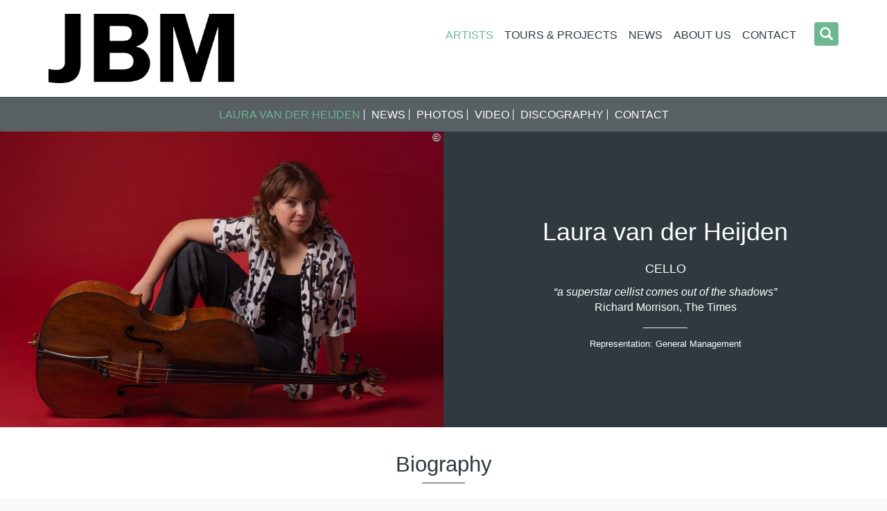

--- FILE ---
content_type: text/html; charset=UTF-8
request_url: https://www.jamesbrownmanagement.com/artists/laura-van-der-heijden/
body_size: 16430
content:

<!DOCTYPE html>
<html class="no-js" lang="en-US">
<head>
	<!-- Global site tag (gtag.js) - Google Analytics -->
	<script async src="https://www.googletagmanager.com/gtag/js?id=UA-11492316-31"></script>
	<script>
	window.dataLayer = window.dataLayer || [];
	function gtag(){dataLayer.push(arguments);}
	gtag('js', new Date());
	gtag('config', 'UA-11492316-31');
	</script>
    <meta http-equiv="content-type" content="text/html; charset=UTF-8" />
    <meta name="description" content="International classical music artist management" />
    <meta http-equiv="X-UA-Compatible" content="IE=edge">
    <meta name="viewport" content="width=device-width, initial-scale=1.0">
    <link rel="pingback" href="" />
    <title>Laura van der Heijden &#8211; James Brown Management</title>
<meta name='robots' content='max-image-preview:large' />
	<style>img:is([sizes="auto" i], [sizes^="auto," i]) { contain-intrinsic-size: 3000px 1500px }</style>
		<script type="text/javascript" src="https://www.jamesbrownmanagement.com/wp-content/themes/jbm/_apps/modernizr-2.8.3-custom.js"></script>
	<link href="https://fonts.googleapis.com/css2?family=Merriweather+Sans:wght@400;700&Libre+Franklin:ital,wght@0,300;0,500;1,300&display=swap" rel="stylesheet">
	<link href="https://www.jamesbrownmanagement.com/wp-content/themes/jbm/_fonts/franklin-gothic-demi/stylesheet.css" rel="stylesheet" type="text/css" media="all"/>
	<link href="https://www.jamesbrownmanagement.com/wp-content/themes/jbm/_fonts/f37-bella-regular/stylesheet.css" rel="stylesheet" type="text/css" media="all"/>
<link rel='dns-prefetch' href='//www.googletagmanager.com' />
<link rel="alternate" type="application/rss+xml" title="James Brown Management &raquo; Feed" href="https://www.jamesbrownmanagement.com/feed/" />
<link rel="alternate" type="application/rss+xml" title="James Brown Management &raquo; Comments Feed" href="https://www.jamesbrownmanagement.com/comments/feed/" />
<script type="text/javascript">
/* <![CDATA[ */
window._wpemojiSettings = {"baseUrl":"https:\/\/s.w.org\/images\/core\/emoji\/16.0.1\/72x72\/","ext":".png","svgUrl":"https:\/\/s.w.org\/images\/core\/emoji\/16.0.1\/svg\/","svgExt":".svg","source":{"concatemoji":"https:\/\/www.jamesbrownmanagement.com\/wp-includes\/js\/wp-emoji-release.min.js?ver=fa2c59b78b2613ad16fe4a71ecf47a78"}};
/*! This file is auto-generated */
!function(s,n){var o,i,e;function c(e){try{var t={supportTests:e,timestamp:(new Date).valueOf()};sessionStorage.setItem(o,JSON.stringify(t))}catch(e){}}function p(e,t,n){e.clearRect(0,0,e.canvas.width,e.canvas.height),e.fillText(t,0,0);var t=new Uint32Array(e.getImageData(0,0,e.canvas.width,e.canvas.height).data),a=(e.clearRect(0,0,e.canvas.width,e.canvas.height),e.fillText(n,0,0),new Uint32Array(e.getImageData(0,0,e.canvas.width,e.canvas.height).data));return t.every(function(e,t){return e===a[t]})}function u(e,t){e.clearRect(0,0,e.canvas.width,e.canvas.height),e.fillText(t,0,0);for(var n=e.getImageData(16,16,1,1),a=0;a<n.data.length;a++)if(0!==n.data[a])return!1;return!0}function f(e,t,n,a){switch(t){case"flag":return n(e,"\ud83c\udff3\ufe0f\u200d\u26a7\ufe0f","\ud83c\udff3\ufe0f\u200b\u26a7\ufe0f")?!1:!n(e,"\ud83c\udde8\ud83c\uddf6","\ud83c\udde8\u200b\ud83c\uddf6")&&!n(e,"\ud83c\udff4\udb40\udc67\udb40\udc62\udb40\udc65\udb40\udc6e\udb40\udc67\udb40\udc7f","\ud83c\udff4\u200b\udb40\udc67\u200b\udb40\udc62\u200b\udb40\udc65\u200b\udb40\udc6e\u200b\udb40\udc67\u200b\udb40\udc7f");case"emoji":return!a(e,"\ud83e\udedf")}return!1}function g(e,t,n,a){var r="undefined"!=typeof WorkerGlobalScope&&self instanceof WorkerGlobalScope?new OffscreenCanvas(300,150):s.createElement("canvas"),o=r.getContext("2d",{willReadFrequently:!0}),i=(o.textBaseline="top",o.font="600 32px Arial",{});return e.forEach(function(e){i[e]=t(o,e,n,a)}),i}function t(e){var t=s.createElement("script");t.src=e,t.defer=!0,s.head.appendChild(t)}"undefined"!=typeof Promise&&(o="wpEmojiSettingsSupports",i=["flag","emoji"],n.supports={everything:!0,everythingExceptFlag:!0},e=new Promise(function(e){s.addEventListener("DOMContentLoaded",e,{once:!0})}),new Promise(function(t){var n=function(){try{var e=JSON.parse(sessionStorage.getItem(o));if("object"==typeof e&&"number"==typeof e.timestamp&&(new Date).valueOf()<e.timestamp+604800&&"object"==typeof e.supportTests)return e.supportTests}catch(e){}return null}();if(!n){if("undefined"!=typeof Worker&&"undefined"!=typeof OffscreenCanvas&&"undefined"!=typeof URL&&URL.createObjectURL&&"undefined"!=typeof Blob)try{var e="postMessage("+g.toString()+"("+[JSON.stringify(i),f.toString(),p.toString(),u.toString()].join(",")+"));",a=new Blob([e],{type:"text/javascript"}),r=new Worker(URL.createObjectURL(a),{name:"wpTestEmojiSupports"});return void(r.onmessage=function(e){c(n=e.data),r.terminate(),t(n)})}catch(e){}c(n=g(i,f,p,u))}t(n)}).then(function(e){for(var t in e)n.supports[t]=e[t],n.supports.everything=n.supports.everything&&n.supports[t],"flag"!==t&&(n.supports.everythingExceptFlag=n.supports.everythingExceptFlag&&n.supports[t]);n.supports.everythingExceptFlag=n.supports.everythingExceptFlag&&!n.supports.flag,n.DOMReady=!1,n.readyCallback=function(){n.DOMReady=!0}}).then(function(){return e}).then(function(){var e;n.supports.everything||(n.readyCallback(),(e=n.source||{}).concatemoji?t(e.concatemoji):e.wpemoji&&e.twemoji&&(t(e.twemoji),t(e.wpemoji)))}))}((window,document),window._wpemojiSettings);
/* ]]> */
</script>
<link rel='stylesheet' id='allrelative-css' href='https://www.jamesbrownmanagement.com/wp-content/themes/jbm/css/relative.css?ver=1.0.0.46' type='text/css' media='all' />
<link rel='stylesheet' id='bootstrap-css' href='https://www.jamesbrownmanagement.com/wp-content/themes/jbm/css/bootstrap.css?ver=1.0.0.46' type='text/css' media='all' />
<style id='wp-emoji-styles-inline-css' type='text/css'>

	img.wp-smiley, img.emoji {
		display: inline !important;
		border: none !important;
		box-shadow: none !important;
		height: 1em !important;
		width: 1em !important;
		margin: 0 0.07em !important;
		vertical-align: -0.1em !important;
		background: none !important;
		padding: 0 !important;
	}
</style>
<link rel='stylesheet' id='wp-block-library-css' href='https://www.jamesbrownmanagement.com/wp-includes/css/dist/block-library/style.min.css?ver=fa2c59b78b2613ad16fe4a71ecf47a78' type='text/css' media='all' />
<style id='classic-theme-styles-inline-css' type='text/css'>
/*! This file is auto-generated */
.wp-block-button__link{color:#fff;background-color:#32373c;border-radius:9999px;box-shadow:none;text-decoration:none;padding:calc(.667em + 2px) calc(1.333em + 2px);font-size:1.125em}.wp-block-file__button{background:#32373c;color:#fff;text-decoration:none}
</style>
<link rel='stylesheet' id='visual-portfolio-block-filter-by-category-css' href='https://www.jamesbrownmanagement.com/wp-content/plugins/visual-portfolio/build/gutenberg/blocks/filter-by-category/style.css?ver=1751457003' type='text/css' media='all' />
<link rel='stylesheet' id='visual-portfolio-block-pagination-css' href='https://www.jamesbrownmanagement.com/wp-content/plugins/visual-portfolio/build/gutenberg/blocks/pagination/style.css?ver=1751457003' type='text/css' media='all' />
<link rel='stylesheet' id='visual-portfolio-block-sort-css' href='https://www.jamesbrownmanagement.com/wp-content/plugins/visual-portfolio/build/gutenberg/blocks/sort/style.css?ver=1751457003' type='text/css' media='all' />
<style id='global-styles-inline-css' type='text/css'>
:root{--wp--preset--aspect-ratio--square: 1;--wp--preset--aspect-ratio--4-3: 4/3;--wp--preset--aspect-ratio--3-4: 3/4;--wp--preset--aspect-ratio--3-2: 3/2;--wp--preset--aspect-ratio--2-3: 2/3;--wp--preset--aspect-ratio--16-9: 16/9;--wp--preset--aspect-ratio--9-16: 9/16;--wp--preset--color--black: #000000;--wp--preset--color--cyan-bluish-gray: #abb8c3;--wp--preset--color--white: #ffffff;--wp--preset--color--pale-pink: #f78da7;--wp--preset--color--vivid-red: #cf2e2e;--wp--preset--color--luminous-vivid-orange: #ff6900;--wp--preset--color--luminous-vivid-amber: #fcb900;--wp--preset--color--light-green-cyan: #7bdcb5;--wp--preset--color--vivid-green-cyan: #00d084;--wp--preset--color--pale-cyan-blue: #8ed1fc;--wp--preset--color--vivid-cyan-blue: #0693e3;--wp--preset--color--vivid-purple: #9b51e0;--wp--preset--gradient--vivid-cyan-blue-to-vivid-purple: linear-gradient(135deg,rgba(6,147,227,1) 0%,rgb(155,81,224) 100%);--wp--preset--gradient--light-green-cyan-to-vivid-green-cyan: linear-gradient(135deg,rgb(122,220,180) 0%,rgb(0,208,130) 100%);--wp--preset--gradient--luminous-vivid-amber-to-luminous-vivid-orange: linear-gradient(135deg,rgba(252,185,0,1) 0%,rgba(255,105,0,1) 100%);--wp--preset--gradient--luminous-vivid-orange-to-vivid-red: linear-gradient(135deg,rgba(255,105,0,1) 0%,rgb(207,46,46) 100%);--wp--preset--gradient--very-light-gray-to-cyan-bluish-gray: linear-gradient(135deg,rgb(238,238,238) 0%,rgb(169,184,195) 100%);--wp--preset--gradient--cool-to-warm-spectrum: linear-gradient(135deg,rgb(74,234,220) 0%,rgb(151,120,209) 20%,rgb(207,42,186) 40%,rgb(238,44,130) 60%,rgb(251,105,98) 80%,rgb(254,248,76) 100%);--wp--preset--gradient--blush-light-purple: linear-gradient(135deg,rgb(255,206,236) 0%,rgb(152,150,240) 100%);--wp--preset--gradient--blush-bordeaux: linear-gradient(135deg,rgb(254,205,165) 0%,rgb(254,45,45) 50%,rgb(107,0,62) 100%);--wp--preset--gradient--luminous-dusk: linear-gradient(135deg,rgb(255,203,112) 0%,rgb(199,81,192) 50%,rgb(65,88,208) 100%);--wp--preset--gradient--pale-ocean: linear-gradient(135deg,rgb(255,245,203) 0%,rgb(182,227,212) 50%,rgb(51,167,181) 100%);--wp--preset--gradient--electric-grass: linear-gradient(135deg,rgb(202,248,128) 0%,rgb(113,206,126) 100%);--wp--preset--gradient--midnight: linear-gradient(135deg,rgb(2,3,129) 0%,rgb(40,116,252) 100%);--wp--preset--font-size--small: 13px;--wp--preset--font-size--medium: 20px;--wp--preset--font-size--large: 36px;--wp--preset--font-size--x-large: 42px;--wp--preset--spacing--20: 0.44rem;--wp--preset--spacing--30: 0.67rem;--wp--preset--spacing--40: 1rem;--wp--preset--spacing--50: 1.5rem;--wp--preset--spacing--60: 2.25rem;--wp--preset--spacing--70: 3.38rem;--wp--preset--spacing--80: 5.06rem;--wp--preset--shadow--natural: 6px 6px 9px rgba(0, 0, 0, 0.2);--wp--preset--shadow--deep: 12px 12px 50px rgba(0, 0, 0, 0.4);--wp--preset--shadow--sharp: 6px 6px 0px rgba(0, 0, 0, 0.2);--wp--preset--shadow--outlined: 6px 6px 0px -3px rgba(255, 255, 255, 1), 6px 6px rgba(0, 0, 0, 1);--wp--preset--shadow--crisp: 6px 6px 0px rgba(0, 0, 0, 1);}:where(.is-layout-flex){gap: 0.5em;}:where(.is-layout-grid){gap: 0.5em;}body .is-layout-flex{display: flex;}.is-layout-flex{flex-wrap: wrap;align-items: center;}.is-layout-flex > :is(*, div){margin: 0;}body .is-layout-grid{display: grid;}.is-layout-grid > :is(*, div){margin: 0;}:where(.wp-block-columns.is-layout-flex){gap: 2em;}:where(.wp-block-columns.is-layout-grid){gap: 2em;}:where(.wp-block-post-template.is-layout-flex){gap: 1.25em;}:where(.wp-block-post-template.is-layout-grid){gap: 1.25em;}.has-black-color{color: var(--wp--preset--color--black) !important;}.has-cyan-bluish-gray-color{color: var(--wp--preset--color--cyan-bluish-gray) !important;}.has-white-color{color: var(--wp--preset--color--white) !important;}.has-pale-pink-color{color: var(--wp--preset--color--pale-pink) !important;}.has-vivid-red-color{color: var(--wp--preset--color--vivid-red) !important;}.has-luminous-vivid-orange-color{color: var(--wp--preset--color--luminous-vivid-orange) !important;}.has-luminous-vivid-amber-color{color: var(--wp--preset--color--luminous-vivid-amber) !important;}.has-light-green-cyan-color{color: var(--wp--preset--color--light-green-cyan) !important;}.has-vivid-green-cyan-color{color: var(--wp--preset--color--vivid-green-cyan) !important;}.has-pale-cyan-blue-color{color: var(--wp--preset--color--pale-cyan-blue) !important;}.has-vivid-cyan-blue-color{color: var(--wp--preset--color--vivid-cyan-blue) !important;}.has-vivid-purple-color{color: var(--wp--preset--color--vivid-purple) !important;}.has-black-background-color{background-color: var(--wp--preset--color--black) !important;}.has-cyan-bluish-gray-background-color{background-color: var(--wp--preset--color--cyan-bluish-gray) !important;}.has-white-background-color{background-color: var(--wp--preset--color--white) !important;}.has-pale-pink-background-color{background-color: var(--wp--preset--color--pale-pink) !important;}.has-vivid-red-background-color{background-color: var(--wp--preset--color--vivid-red) !important;}.has-luminous-vivid-orange-background-color{background-color: var(--wp--preset--color--luminous-vivid-orange) !important;}.has-luminous-vivid-amber-background-color{background-color: var(--wp--preset--color--luminous-vivid-amber) !important;}.has-light-green-cyan-background-color{background-color: var(--wp--preset--color--light-green-cyan) !important;}.has-vivid-green-cyan-background-color{background-color: var(--wp--preset--color--vivid-green-cyan) !important;}.has-pale-cyan-blue-background-color{background-color: var(--wp--preset--color--pale-cyan-blue) !important;}.has-vivid-cyan-blue-background-color{background-color: var(--wp--preset--color--vivid-cyan-blue) !important;}.has-vivid-purple-background-color{background-color: var(--wp--preset--color--vivid-purple) !important;}.has-black-border-color{border-color: var(--wp--preset--color--black) !important;}.has-cyan-bluish-gray-border-color{border-color: var(--wp--preset--color--cyan-bluish-gray) !important;}.has-white-border-color{border-color: var(--wp--preset--color--white) !important;}.has-pale-pink-border-color{border-color: var(--wp--preset--color--pale-pink) !important;}.has-vivid-red-border-color{border-color: var(--wp--preset--color--vivid-red) !important;}.has-luminous-vivid-orange-border-color{border-color: var(--wp--preset--color--luminous-vivid-orange) !important;}.has-luminous-vivid-amber-border-color{border-color: var(--wp--preset--color--luminous-vivid-amber) !important;}.has-light-green-cyan-border-color{border-color: var(--wp--preset--color--light-green-cyan) !important;}.has-vivid-green-cyan-border-color{border-color: var(--wp--preset--color--vivid-green-cyan) !important;}.has-pale-cyan-blue-border-color{border-color: var(--wp--preset--color--pale-cyan-blue) !important;}.has-vivid-cyan-blue-border-color{border-color: var(--wp--preset--color--vivid-cyan-blue) !important;}.has-vivid-purple-border-color{border-color: var(--wp--preset--color--vivid-purple) !important;}.has-vivid-cyan-blue-to-vivid-purple-gradient-background{background: var(--wp--preset--gradient--vivid-cyan-blue-to-vivid-purple) !important;}.has-light-green-cyan-to-vivid-green-cyan-gradient-background{background: var(--wp--preset--gradient--light-green-cyan-to-vivid-green-cyan) !important;}.has-luminous-vivid-amber-to-luminous-vivid-orange-gradient-background{background: var(--wp--preset--gradient--luminous-vivid-amber-to-luminous-vivid-orange) !important;}.has-luminous-vivid-orange-to-vivid-red-gradient-background{background: var(--wp--preset--gradient--luminous-vivid-orange-to-vivid-red) !important;}.has-very-light-gray-to-cyan-bluish-gray-gradient-background{background: var(--wp--preset--gradient--very-light-gray-to-cyan-bluish-gray) !important;}.has-cool-to-warm-spectrum-gradient-background{background: var(--wp--preset--gradient--cool-to-warm-spectrum) !important;}.has-blush-light-purple-gradient-background{background: var(--wp--preset--gradient--blush-light-purple) !important;}.has-blush-bordeaux-gradient-background{background: var(--wp--preset--gradient--blush-bordeaux) !important;}.has-luminous-dusk-gradient-background{background: var(--wp--preset--gradient--luminous-dusk) !important;}.has-pale-ocean-gradient-background{background: var(--wp--preset--gradient--pale-ocean) !important;}.has-electric-grass-gradient-background{background: var(--wp--preset--gradient--electric-grass) !important;}.has-midnight-gradient-background{background: var(--wp--preset--gradient--midnight) !important;}.has-small-font-size{font-size: var(--wp--preset--font-size--small) !important;}.has-medium-font-size{font-size: var(--wp--preset--font-size--medium) !important;}.has-large-font-size{font-size: var(--wp--preset--font-size--large) !important;}.has-x-large-font-size{font-size: var(--wp--preset--font-size--x-large) !important;}
:where(.wp-block-post-template.is-layout-flex){gap: 1.25em;}:where(.wp-block-post-template.is-layout-grid){gap: 1.25em;}
:where(.wp-block-columns.is-layout-flex){gap: 2em;}:where(.wp-block-columns.is-layout-grid){gap: 2em;}
:root :where(.wp-block-pullquote){font-size: 1.5em;line-height: 1.6;}
:where(.wp-block-visual-portfolio-loop.is-layout-flex){gap: 1.25em;}:where(.wp-block-visual-portfolio-loop.is-layout-grid){gap: 1.25em;}
</style>
<link rel='stylesheet' id='atw-posts-style-sheet-css' href='https://www.jamesbrownmanagement.com/wp-content/plugins/show-posts/atw-posts-style.min.css?ver=1.8.1' type='text/css' media='all' />
<link rel='stylesheet' id='atw-flex-style-sheet-css' href='https://www.jamesbrownmanagement.com/wp-content/plugins/show-sliders/flex/css/atwflexslider.min.css?ver=1.7' type='text/css' media='screen' />
<link rel='stylesheet' id='wp-mcm-styles-css' href='https://www.jamesbrownmanagement.com/wp-content/plugins/wp-media-category-management/css/wp-mcm-styles.css?ver=2.4.1.1' type='text/css' media='all' />
<link rel='stylesheet' id='upw_theme_standard-css' href='https://www.jamesbrownmanagement.com/wp-content/plugins/ultimate-posts-widget/css/upw-theme-standard.min.css?ver=fa2c59b78b2613ad16fe4a71ecf47a78' type='text/css' media='all' />
<link rel='stylesheet' id='stylesheet-css' href='https://www.jamesbrownmanagement.com/wp-content/themes/jbm/style.css?ver=1.0.0.46' type='text/css' media='all' />
<script type="text/javascript" src="https://www.jamesbrownmanagement.com/wp-includes/js/jquery/jquery.min.js?ver=3.7.1" id="jquery-core-js"></script>
<script type="text/javascript" src="https://www.jamesbrownmanagement.com/wp-includes/js/jquery/jquery-migrate.min.js?ver=3.4.1" id="jquery-migrate-js"></script>
<script type="text/javascript" src="https://www.jamesbrownmanagement.com/wp-content/themes/jbm/js/bootstrap.min.js?ver=3.3.5" id="bootstrap-js-js"></script>

<!-- Google tag (gtag.js) snippet added by Site Kit -->
<!-- Google Analytics snippet added by Site Kit -->
<script type="text/javascript" src="https://www.googletagmanager.com/gtag/js?id=GT-5TQQWTX" id="google_gtagjs-js" async></script>
<script type="text/javascript" id="google_gtagjs-js-after">
/* <![CDATA[ */
window.dataLayer = window.dataLayer || [];function gtag(){dataLayer.push(arguments);}
gtag("set","linker",{"domains":["www.jamesbrownmanagement.com"]});
gtag("js", new Date());
gtag("set", "developer_id.dZTNiMT", true);
gtag("config", "GT-5TQQWTX");
/* ]]> */
</script>
<link rel="https://api.w.org/" href="https://www.jamesbrownmanagement.com/wp-json/" /><link rel="EditURI" type="application/rsd+xml" title="RSD" href="https://www.jamesbrownmanagement.com/xmlrpc.php?rsd" />
<link rel="canonical" href="https://www.jamesbrownmanagement.com/artists/laura-van-der-heijden/" />
<link rel="alternate" title="oEmbed (JSON)" type="application/json+oembed" href="https://www.jamesbrownmanagement.com/wp-json/oembed/1.0/embed?url=https%3A%2F%2Fwww.jamesbrownmanagement.com%2Fartists%2Flaura-van-der-heijden%2F" />
<link rel="alternate" title="oEmbed (XML)" type="text/xml+oembed" href="https://www.jamesbrownmanagement.com/wp-json/oembed/1.0/embed?url=https%3A%2F%2Fwww.jamesbrownmanagement.com%2Fartists%2Flaura-van-der-heijden%2F&#038;format=xml" />
<meta name="generator" content="Site Kit by Google 1.163.0" /><script type='text/javascript'>
/* <![CDATA[ */
var VPData = {"version":"3.3.16","pro":false,"__":{"couldnt_retrieve_vp":"Couldn't retrieve Visual Portfolio ID.","pswp_close":"Close (Esc)","pswp_share":"Share","pswp_fs":"Toggle fullscreen","pswp_zoom":"Zoom in\/out","pswp_prev":"Previous (arrow left)","pswp_next":"Next (arrow right)","pswp_share_fb":"Share on Facebook","pswp_share_tw":"Tweet","pswp_share_x":"X","pswp_share_pin":"Pin it","pswp_download":"Download","fancybox_close":"Close","fancybox_next":"Next","fancybox_prev":"Previous","fancybox_error":"The requested content cannot be loaded. <br \/> Please try again later.","fancybox_play_start":"Start slideshow","fancybox_play_stop":"Pause slideshow","fancybox_full_screen":"Full screen","fancybox_thumbs":"Thumbnails","fancybox_download":"Download","fancybox_share":"Share","fancybox_zoom":"Zoom"},"settingsPopupGallery":{"enable_on_wordpress_images":false,"vendor":"fancybox","deep_linking":false,"deep_linking_url_to_share_images":false,"show_arrows":true,"show_counter":true,"show_zoom_button":true,"show_fullscreen_button":true,"show_share_button":true,"show_close_button":true,"show_thumbs":true,"show_download_button":false,"show_slideshow":false,"click_to_zoom":true,"restore_focus":true},"screenSizes":[320,576,768,992,1200]};
/* ]]> */
</script>
		<noscript>
			<style type="text/css">
				.vp-portfolio__preloader-wrap{display:none}.vp-portfolio__filter-wrap,.vp-portfolio__items-wrap,.vp-portfolio__pagination-wrap,.vp-portfolio__sort-wrap{opacity:1;visibility:visible}.vp-portfolio__item .vp-portfolio__item-img noscript+img,.vp-portfolio__thumbnails-wrap{display:none}
			</style>
		</noscript>
		            <style>
               .custom-header-text-color { color: #000 }
            </style>
    
<!-- Dynamic Widgets by QURL loaded - http://www.dynamic-widgets.com //-->
		<style type="text/css">
			/* If html does not have either class, do not show lazy loaded images. */
			html:not(.vp-lazyload-enabled):not(.js) .vp-lazyload {
				display: none;
			}
		</style>
		<script>
			document.documentElement.classList.add(
				'vp-lazyload-enabled'
			);
		</script>
		<style type="text/css">
/* Weaver Show Posts Custom CSS */
.atwkslider .atwk-direction-nav { left: 0; position: absolute; top: 50%; width: 100%; }
.atwkslider .atwk-direction-nav a { margin: -26px 0 0; top: 100%; }
.atwkslider .atwk-slide:only-child .atwk-direction-nav {display:none;}</style>
<link rel="icon" href="https://www.jamesbrownmanagement.com/wp-content/uploads/2020/07/cropped-JBM-favicon-A1-32x32.png" sizes="32x32" />
<link rel="icon" href="https://www.jamesbrownmanagement.com/wp-content/uploads/2020/07/cropped-JBM-favicon-A1-192x192.png" sizes="192x192" />
<link rel="apple-touch-icon" href="https://www.jamesbrownmanagement.com/wp-content/uploads/2020/07/cropped-JBM-favicon-A1-180x180.png" />
<meta name="msapplication-TileImage" content="https://www.jamesbrownmanagement.com/wp-content/uploads/2020/07/cropped-JBM-favicon-A1-270x270.png" />
		<style type="text/css" id="wp-custom-css">
			/*gap around VP load more on Home...*/
section.home-vp-artists .vp-portfolio__pagination-wrap > div {
    margin: 12px 0 32px;
}
/*round corners on Home News Latest...*/
.news-latest-headline {
	border-radius: 1em 1em 0 0;
	overflow: hidden;
}
.news-latest-text {
	border-radius: 0 0 1em 1em;
	overflow: hidden;
}
/*rounded corners on media...*/
.gallery-icon img {
	border-radius: 8px;
}
.attachment-entry > a > img {
    border-radius: 16px;
}
.media-container {
    border-radius: 16px;
    overflow: hidden;
}
/*photo accreditation flyout...*/
.jbm-photo-accreditation {
	position: absolute;
	top: 0;
	right: 0px;
	overflow: hidden;
	text-align: right;
	padding-left: 1.67em;
	font-size: 12px;
	display: block;
	max-width: 100%;
	white-space: nowrap;
	z-index: 5;
}
.jbm-photo-accreditation > span {
	display: inline-block;
	position: relative;
	line-height: 1.25;
	left: 100%;
	margin-left: -1.67em;
	transition: left 0.5s ease, background-color 0.5s ease;
	color: #ffffff;
	background-color: rgba(47,57,62,0.2);
	padding-right: 0.2em;
	border-radius: 0 0 0 4px;
}
.jbm-photo-accreditation > span::before {
	content: "©";
	display: inline-block;
	font-size: 16px;
	width: 1.25em;
	line-height: 1.1;
	text-align: center;
	position: relative;
	vertical-align: bottom;
	z-index: 8;
}
.jbm-photo-accreditation > span:hover {
	left: 0;
	background-color: rgba(47,57,62,0.5);
}
@media (max-width:991px){
	.jbm-photo-accreditation > span {
		left: 0;
		background-color: rgba(47,57,62,0.5);
	}
}

.artist-social-link {
	margin: 0 10px;
}
/*extra padding...*/
.artist-splash-news-reviews > div {
	padding-left: 5%;
	padding-right: 5%;
}
/*if a specific excerpt isn't provided, hide the automatic Read More...*/
.atwkslider-artist-splash-news .post span.read-more {
    display: none;
}
/*if there's a featured image in a post, ensure that any following 'wrap-around' text clears it at low screen widths...*/
.post.format-standard > p:first-of-type {
	clear: left;
}
@media (min-width:768px){
	.post.format-standard > p:first-of-type {
		clear: none;
	}
}
/*wizzud jul2023 : Tours & Projects added to main menu so reduce padding to allow items to fit...*/
@media (min-width: 992px){
	.hc-menu .navbar-nav li a {
    padding-left: 6px;
    padding-right: 6px;
	}
}

p.toursProjectsArchive-leadinText {
	margin: 2.65em 0;
}
/*kill rounded corners on all images, videos, info panels...*/
.news-latest-headline,
.news-latest-text,
.news-latest-image:first-child,
.media-container,
.gallery-icon img,
li.artist-isotope i,
a.artist-gallery-thumb,
.atwkslider-artist-splash-videos .slide-content,
.artist-discography-thumbs a.artist-discography-thumb,
.artist-discography-unthumb a.artist-discography-thumb img,
.attachment-entry > a > img,
a.tthumb i
{
	border-radius: 0 !important;
}
/*july2024: new logo...*/
@media (min-width: 992px) {
    .hc-top-band .container {
        height: 140px;
    }
    .navbar-header {
        top: 0;
    }
	  .navbar-brand {
		    height: 100px;
        margin-top: 20px;
	  }
	  .navbar-brand > img {
        margin-top: 0;
    }
  	.main-container {
        margin-top: 140px;
    }
	  .scrolled .navbar-brand {
        height: 50px;
        margin-top: 5px;
    }
	  .scrolled .navbar-header {
        top: 0;
    }
}
		</style>
		</head>
<body data-rsssl=1 data-hc-scroll-by="140" class="wp-singular artists-template-default single single-artists postid-4196 single-format-standard wp-theme-devdmbootstrap3 wp-child-theme-jbm has-sub-navigation atwkloading">

<nav class="navbar navbar-default navbar-fixed-top">
	<div class="hc-top-band">
		<div class="container">

			<div class="navbar-social navbar-right">
				

<form role="search" method="get" class="navbar-form navbar-right hidden-xs hidden-sm search-form" action="https://www.jamesbrownmanagement.com/">
	<div class="form-group">
		<span class="input-group input-group-sm hc-site-search-mini">
			<input type="search" class="form-control hc-site-search search-field" placeholder="Search" value="" name="s" title="Search for:" />
			<span class="screen-reader-text sr-only">Search for:</span>
			<span class='input-group-btn'>
				<a class="btn btn-default hc-site-search-btn" href="#"><span class="glyphicon glyphicon-search" aria-hidden="true"></span></a>
			</span>
		</span>
	</div>
</form>

			</div>

						<div class="navbar-header navbar-left">
				<button type="button" class="navbar-toggle navbar-toggle-glyphicon collapsed"
						data-toggle="collapse" data-target="#navbar_1_collapse">
					<span class="sr-only">Toggle navigation</span>
	        		<span class="glyphicon glyphicon-menu-hamburger"></span>
	        		<span class="glyphicon glyphicon-remove"></span>
				</button>
				<a class="navbar-brand dmbs-header-img" href="https://www.jamesbrownmanagement.com/">
					<img alt="Brand" class="brand"
						src="https://www.jamesbrownmanagement.com/wp-content/themes/jbm/_images/logo-jbm-new.png"/>
				</a>
			</div>

		</div><!-- end div.container -->
	</div><!-- end div.hc-top-band -->

		<div class="hc-menu collapse navbar-collapse" id="navbar_1_collapse">
		<div class="row">

<div class="container"><ul id="menu-main" class="nav navbar-nav"><li class="visible-xs-block visible-sm-block">

<form method="get" action="https://www.jamesbrownmanagement.com/" class="navbar-form hc-menu-xs-form" role="search">
	<div class="form-group">
		<span class="input-group">
			<span class="input-group-addon"><span class="glyphicon glyphicon-search" aria-hidden="true"></span></span>
			<span class="screen-reader-text sr-only">Search for:</span>
			<input type="search" class="form-control search-field" placeholder="Search" value="" name="s" title="Search for:" />
		</span>
	</div>
</form>

</li>
<li id="menu-item-280" class="menu-item menu-item-type-post_type menu-item-object-page current-menu-parent current-menu-ancestor menu-item-280 active"><a href="https://www.jamesbrownmanagement.com/artists-roster/">Artists</a><ul id="menu-artistsubmenu" class="nav navbar-nav navbar-default"><li id="menu-item-8183" class="menu-item menu-item-type-custom menu-item-object-custom current-menu-item menu-item-8183 active"><a href="https://www.jamesbrownmanagement.com/artists/laura-van-der-heijden/">Laura van der Heijden</a></li>
<li id="menu-item-8184" class="menu-item menu-item-type-custom menu-item-object-custom menu-item-8184"><a href="https://www.jamesbrownmanagement.com/artists/laura-van-der-heijden/news/">News</a></li>
<li id="menu-item-8185" class="menu-item menu-item-type-custom menu-item-object-custom menu-item-8185"><a href="https://www.jamesbrownmanagement.com/artists/laura-van-der-heijden/gallery/">Photos</a></li>
<li id="menu-item-8186" class="menu-item menu-item-type-custom menu-item-object-custom menu-item-8186"><a href="https://www.jamesbrownmanagement.com/artists/laura-van-der-heijden/video/">Video</a></li>
<li id="menu-item-8187" class="menu-item menu-item-type-custom menu-item-object-custom hidden menu-item-8187"><a href="https://www.jamesbrownmanagement.com/artists/laura-van-der-heijden/audio/">Audio</a></li>
<li id="menu-item-26252" class="menu-item menu-item-type-custom menu-item-object-custom hidden menu-item-26252"><a href="https://www.jamesbrownmanagement.com/artists/laura-van-der-heijden/programmes/">Programmes</a></li>
<li id="menu-item-8188" class="menu-item menu-item-type-custom menu-item-object-custom menu-item-8188"><a href="https://www.jamesbrownmanagement.com/artists/laura-van-der-heijden/discography/">Discography</a></li>
<li id="menu-item-25448" class="menu-item menu-item-type-custom menu-item-object-custom hidden menu-item-25448"><a href="https://www.jamesbrownmanagement.com/artists/laura-van-der-heijden/composition/">Composition</a></li>
<li id="menu-item-9492" class="menu-item menu-item-type-custom menu-item-object-custom hidden menu-item-9492"><a href="https://www.jamesbrownmanagement.com/artists/laura-van-der-heijden/links/">Links</a></li>
<li id="menu-item-8190" class="menu-item menu-item-type-custom menu-item-object-custom menu-item-8190"><a href="https://www.jamesbrownmanagement.com/artists/laura-van-der-heijden/contact/">Contact</a></li>
</ul></li>
<li id="menu-item-27499" class="menu-item menu-item-type-custom menu-item-object-custom menu-item-27499"><a href="/tours-projects/">Tours &#038; Projects</a></li>
<li id="menu-item-8175" class="menu-item menu-item-type-taxonomy menu-item-object-category menu-item-has-children menu-item-8175"><a href="https://www.jamesbrownmanagement.com/category/featured-news/">News</a>
<ul role="menu" class="nav navbar-nav navbar-default">
	<li id="menu-item-995" class="menu-item menu-item-type-taxonomy menu-item-object-category menu-item-995"><a href="https://www.jamesbrownmanagement.com/category/news/">All News</a></li>
</ul>
</li>
<li id="menu-item-285" class="menu-item menu-item-type-post_type menu-item-object-page menu-item-285"><a href="https://www.jamesbrownmanagement.com/about-us/">About Us</a></li>
<li id="menu-item-286" class="menu-item menu-item-type-post_type menu-item-object-page menu-item-286"><a href="https://www.jamesbrownmanagement.com/contact-details/">Contact</a></li>
</ul></div>
		</div><!-- end .row -->
	</div><!-- end .hc-menu -->

</nav>

<!-- content limiter -->
<div class="main-container">


    
<!--partial:content_artists-splash-->
<section class="artist-splash" style="color:#ffffff;background-color:#2f393e;">
    <div class="container-fluid">
        <div class="row artist-splash-photo-text">
            <div class="col-md-6">
				<div class="row">
					<div class="artist-splash-photo" style="background-image:url(https://www.jamesbrownmanagement.com/wp-content/uploads/2013/06/IMG_3400-1024x768.jpg)"><!-- possibly empty --><span class="jbm-photo-accreditation"><span>Credit: Venetia Jollands</span></span></div>
				</div>
                            </div>
            <div class="col-md-6 artist-splash-text text-center">
                <h1>Laura van der Heijden</h1>
                <h5>CELLO</h5>
                                <cite class="show">“a superstar cellist comes out of the shadows” </cite>
                                                <p class="cited-by">Richard Morrison, The Times</p>
                                                <hr>
                <h6><span class="smaller">Representation: General Management</span></h6>
                                            </div>
        </div>
    </div>
</section>

<section class="pad3bottom">
    <div class="container">
        <div class="row">
            <div class="col-xs-12 post-4196 artists type-artists status-publish format-standard has-post-thumbnail hentry skillsets-cello">

                <h3 class="page-header">Biography</h3>

                <div class="fixed-height-reveal-wrap artist-biography-no-more"><p>Laura van der Heijden is recognised as one of the leading cellists of her generation. Recipient of the 2025 Royal Philharmonic Society and 2024 Critics&#8217; Circle Instrumentalist Awards, she continues to captivate audiences and critics alike with her deeply perceptive interpretations and engaging, imaginative programming.</p>
<p>Opening the 2025/26 season as Artist in Residence at Scotland’s Lammermuir Festival, Laura goes on to appear in concerto performances with the Ulster Orchestra, Royal Northern Sinfonia, Philharmonie Zuidnederland, and the Pilsen Philharmonic, as well as leading a play/direct project with Sinfonia Cymru. She also features as the soloist in Manchester Collective’s newly commissioned Papillons project, touring across the UK with its world premiere at the Southbank Centre’s Multitudes Festival. Her chamber music highlights this season include performances at Wigmore Hall, Saffron Hall, and Amsterdam’s Concertgebouw with the Kaleidoscope Chamber Collective; recording sessions and a performance in Ronnie Scott’s inaugural classical series with Her Ensemble; and a series of UK recitals with pianist Jâms Coleman.</p>
<p>Since winning BBC Young Musician in 2012 aged 15, Laura has built a thriving and varied international career, working with distinguished conductors including the late Sir Andrew Davis, Alpesh Chauhan, Nick Collon, Richard Egarr, Gemma New, and Karl-Heinz Steffens. Increasingly recognised as a prominent voice in the classical music world, she has appeared on Jess Gillam’s <em>This Classical Life</em> podcast, Tom Service’s Saturday Morning show on BBC Radio 3 and BBC Music Magazine’s <em>All the Right Notes</em> podcast and was featured on the cover of The Strad (June 2024).</p>
<p>Recent concerto highlights include performances with the BBC National Orchestra of Wales, Bournemouth Symphony Orchestra, London Philharmonic, CBSO, Aurora Orchestra, and Scottish Chamber Orchestra, as well as a play/direct programme with Britten Sinfonia. She has been Artist in Focus at King’s Place and collaborated with the BBC Symphony Orchestra on their George Walker Total Immersion project. Recent recitals and chamber appearances have included performances at the Cello Biënnale Amsterdam, Wigmore Hall, Helsinki’s Sérios Festival, Berlin’s Pierre Boulez Saal, Cheltenham Music Festival, and Bad Kissingen Summer Festival.</p>
<p>A committed advocate for new music, Laura has premiered works by composers including Lara Weaver and Gavin Higgins and most notably gave the world premiere of Cheryl Frances-Hoad’s <em>Earth, Sea, Air</em> in 2023 with the BBC Scottish Symphony Orchestra, reprising it at the 2024 BBC Proms with conductor Ryan Wigglesworth. A Chandos artist, her latest release features the premiere recording of this work alongside Bridge’s <em>Oration</em> and Walton’s Cello Concerto.</p>
<p>Laura’s 2018 debut album 1948 won the Edison Klassiek Award and the BBC Music Magazine Newcomer of the Year Award. Her discography on Chandos has since flourished: Pohádka (2022), her first album with pianist Jâms Coleman, featuring works by Janáček and Dvořák, was met with critical acclaim; this was followed by Mozart – Piano Quartets (2023) with Francesca Dego, Timothy Ridout and Federico Colli; and Path to the Moon (2024) with Jâms Coleman, inspired by William T. Horton’s evocative image of the same name. She also features on all of Kaleidoscope Chamber Collective recordings for Chandos, including Hahn’s Piano Quintet and Songs, Brahms and Contemporaries (Volumes I, II &amp; III), Transfigured (works by Schoenberg, A. Mahler, Webern and Zemlinsky), and Fanny and Felix Mendelssohn – Chamber Works.</p>
<p>A sought-after chamber musician, Laura is a member of the critically acclaimed Kaleidoscope Chamber Collective (Wigmore Hall&#8217;s Associate Ensemble), performing a wide range of repertoire internationally with recent UK and US tours. She also collaborates regularly with celebrated musicians including Timothy Ridout, Max Baillie, Misha Mullov-Abbado, Hélène Clément, the Doric Quartet, the Redon Quartet, and the Brodsky Quartet.</p>
<p>A graduate of Cambridge University and Hanns Eisler Berlin, Laura studied with renowned tutors including Antje Weithaas and Leonid Gorokhov. She performs on a late seventeenth-century cello by Francesco Ruggieri of Cremona, generously on loan from a private collection.</p>
<p style="text-align: left;"><strong>Artist Website: </strong><a href="http://www.lauravanderheijden.org">www.lauravanderheijden.org</a></p>
<p style="text-align: left;"><strong>Promoters please note</strong>: <em>We update our biographies regularly and ask that they are not altered without permission. For updated versions, please e-mail</em>: <a href="mailto:ih@jamesbrownmanagement.com">Isabella Hopkins</a></p>
</div><p class="text-center"><button class="fixed-height-reveal-toggle btn btn-sm btn-primary" type="button">Full Biography</button> <a href="https://www.jamesbrownmanagement.com/wp-content/uploads/2025/10/Laura-van-der-Heijden-Biography-2025-26.pdf" target="_blank" class="btn btn-sm btn-default">PDF</a></p>
                <div class="post-edit"></div>
            </div>
        </div>
    </div>
</section>


<!--partial:content_artists-splash-gallery-video-->
<section class="featureds pad3bottom">
    <div class="container">
        <div class="row">

                        <div class="col-sm-6 pad3top artist-gallery">
                <div class="row">
                    <div class="col-xs-3 artist-gallery-thumbs">
                        <div class="row">
                        
                            <div class="col-xs-12 hidden">
                                <a style="background-position:50% 25%;background-image:url('https://www.jamesbrownmanagement.com/wp-content/uploads/2013/06/Laura8-2-1-384x480.jpg');"
                                    data-unthumb-href="https://www.jamesbrownmanagement.com/artists/laura-van-der-heijden/gallery/" href="#" class="artist-gallery-thumb">
                                    <img alt="Credit: Venetia Jollands" src="https://www.jamesbrownmanagement.com/wp-content/uploads/2013/06/Laura8-2-1-384x480.jpg"/>
                                </a>
                            </div>

                        
                            <div class="col-xs-12 ">
                                <a style="background-position:50% 25%;background-image:url('https://www.jamesbrownmanagement.com/wp-content/uploads/2013/06/IMG_3383-1-384x480.jpg');"
                                    data-unthumb-href="https://www.jamesbrownmanagement.com/artists/laura-van-der-heijden/gallery/" href="#" class="artist-gallery-thumb">
                                    <img alt="Credit: Venetia Jollands" src="https://www.jamesbrownmanagement.com/wp-content/uploads/2013/06/IMG_3383-1-384x480.jpg"/>
                                </a>
                            </div>

                        
                            <div class="col-xs-12 ">
                                <a style="background-position:50% 25%;background-image:url('https://www.jamesbrownmanagement.com/wp-content/uploads/2013/06/laura13-480x410.jpg');"
                                    data-unthumb-href="https://www.jamesbrownmanagement.com/artists/laura-van-der-heijden/gallery/" href="#" class="artist-gallery-thumb">
                                    <img alt="Credit: Venetia Jollands" src="https://www.jamesbrownmanagement.com/wp-content/uploads/2013/06/laura13-480x410.jpg"/>
                                </a>
                            </div>

                        
                            <div class="col-xs-12 ">
                                <a style="background-position:50% 25%;background-image:url('https://www.jamesbrownmanagement.com/wp-content/uploads/2024/12/LauraJams-76-320x480.jpg');"
                                    data-unthumb-href="https://www.jamesbrownmanagement.com/artists/laura-van-der-heijden/gallery/" href="#" class="artist-gallery-thumb">
                                    <img alt="Credit: Matthew Johnson" src="https://www.jamesbrownmanagement.com/wp-content/uploads/2024/12/LauraJams-76-320x480.jpg"/>
                                </a>
                            </div>

                        
                        </div>
                    </div>
                    <div class="col-xs-9 artist-gallery-unthumb"></div>

                </div>
            </div>
            
                                    <div class="col-sm-6 pad3top artist-videos featured-media colour-white">
                
<!-- artist-splash-videos --><style type='text/css'>
.atwkslider-artist-splash-videos .slides .atwk-slide .slide-image .atwk-title-overlay{left:0px!important;top:0px!important;}
.atwkslider-artist-splash-videos .atwk-caption-overlay{right:0px!important;bottom:0px!important;}
.atwkslider-artist-splash-videos .slide-content{margin:0px!important;}
.atwkslider-artist-splash-videos:hover .atwk-prev {left:0px;}.atwkslider-artist-splash-videos:hover .atwk-next {right: 0px;}.atwkslider-artist-splash-videos .slides .atwk-slide .slide-image .atwk-title-overlay{max-width:75%}
.atwkslider-artist-splash-videos{-webkit-box-shadow:none;-moz-box-shadow:none;-o-box-shadow:none;box-shadow:none;}
.atwkslider-artist-splash-videos .atwkslider .atwk-control-nav{margin-bottom:0em !important;}.atwkslider-artist-splash-videos .atwkslider .atwk-direction-nav{margin-bottom:0em !important;}body .atwkslider .atwk-direction-nav{margin-bottom:0em !important;}body .atwkslider .atwk-control-nav{margin-bottom:0em !important;}.atwkslider{margin-bottom:0 !important;}.atwkslider-artist-splash-videos .atwk-direction-nav .atwk-next{opacity:1;right:-5px;}.atwkslider-artist-splash-videos .atwk-direction-nav .atwk-prev{opacity:1;left:-5px;}.atwkslider-artist-splash-videos:hover .atwk-prev{opacity:.8;left:-5px;}.atwkslider-artist-splash-videos:hover .atwk-next{opacity:.8;right: -5px;}.atwkslider-artist-splash-videos-thumbs .atwk-direction-nav .atwk-prev{opacity:1;left:0px;}.atwkslider-artist-splash-videos-thumbs .atwk-direction-nav .atwk-next{opacity:1;right:0px;}.atwkslider-artist-splash-videos-thumbs:hover .atwk-prev{opacity:.8;left:0px;}.atwkslider-artist-splash-videos-thumbs:hover .atwk-next{opacity:.8;right:0px;}.atwkslider-artist-splash-videos .atwk-direction-nav a,.atwkslider-artist-splash-videos-thumbs .atwk-direction-nav a {background:url(https://www.jamesbrownmanagement.com/wp-content/plugins/show-sliders/flex/images/nav-7.png) no-repeat 0 0;}.atwkslider-artist-splash-videos .atwk-direction-nav .atwk-next,.atwkslider-artist-splash-videos-thumbs .atwk-direction-nav .atwk-next  {background-position: 100% 0;}
.atwkslider-artist-splash-videos > .atwk-direction-nav { display: none; }
.atwkslider-artist-splash-videos  .slide-content {border-radius:16px; overflow:hidden;}
</style>
<div id="atwkslider-artist-splash-videos-1" class="atwkslider atwkslider-artist-splash-videos slider-content-posts"><div class="slides">
<div class="atwk-slide"><div class="slide-content slide-post">

<!--partial:content_slider-artist-splash-videos-->
<div class="container-fluid background-grey">
    <div class="row">
        <div class="artist-splash-video">
            <div class="media-container">
<div class="embed-responsive embed-responsive-16by9">
<div class="youtube-on-demand embed-responsive-item" data-pid="" data-pclass="" data-autohide="1" data-border="0" data-controls="2" data-rel="0" data-showinfo="0" data-ytid="QwxGEk4nho0"></div>
</div>
</div>
        </div>
        <div class="artist-splash-video-title light pad1htop pad1hbottom leftright-slider-navs">
            Pohádka, 2nd movement &#8211; Scala Session            <ul class="atwk-direction-nav">
                <li><a href="#" class="atwk-prev" data-slide="prev" role="button">Previous</a></li>
                <li><a href="#" class="atwk-next" data-slide="next" role="button">Next</a></li>
            </ul>
        </div>
    </div>
</div>
<div style='clear:both;'></div>

</div></div><!-- slide-content slide-post -->
<div class="atwk-slide"><div class="slide-content slide-post">

<!--partial:content_slider-artist-splash-videos-->
<div class="container-fluid background-grey">
    <div class="row">
        <div class="artist-splash-video">
            <div class="media-container">
<div class="embed-responsive embed-responsive-16by9">
<div class="youtube-on-demand embed-responsive-item" data-pid="" data-pclass="" data-autohide="1" data-border="0" data-controls="2" data-rel="0" data-showinfo="0" data-ytid="Fmvf22p9kvo"></div>
</div>
</div>
        </div>
        <div class="artist-splash-video-title light pad1htop pad1hbottom leftright-slider-navs">
            Kaleidoscope Chamber Collective &#8211; Wigmore Hall Live            <ul class="atwk-direction-nav">
                <li><a href="#" class="atwk-prev" data-slide="prev" role="button">Previous</a></li>
                <li><a href="#" class="atwk-next" data-slide="next" role="button">Next</a></li>
            </ul>
        </div>
    </div>
</div>
<div style='clear:both;'></div>

</div></div><!-- slide-content slide-post -->
<div class="atwk-slide"><div class="slide-content slide-post">

<!--partial:content_slider-artist-splash-videos-->
<div class="container-fluid background-grey">
    <div class="row">
        <div class="artist-splash-video">
            <div class="media-container">
<div class="embed-responsive embed-responsive-16by9">
<div class="youtube-on-demand embed-responsive-item" data-pid="" data-pclass="" data-autohide="1" data-border="0" data-controls="2" data-rel="0" data-showinfo="0" data-ytid="7XUlh2P7u90"></div>
</div>
</div>
        </div>
        <div class="artist-splash-video-title light pad1htop pad1hbottom leftright-slider-navs">
            Laura van der Heijden and Jâms Coleman: Pohádka            <ul class="atwk-direction-nav">
                <li><a href="#" class="atwk-prev" data-slide="prev" role="button">Previous</a></li>
                <li><a href="#" class="atwk-next" data-slide="next" role="button">Next</a></li>
            </ul>
        </div>
    </div>
</div>
<div style='clear:both;'></div>

</div></div><!-- slide-content slide-post -->
</div></div><div class='atw-clear-both'></div><!-- atwslider -->
            </div>
            
        </div>
    </div>
</section>



<!--partial:content_artists-splash-news-reviews-->
<section>
    <div class="container-fluid">
        <div class="row artist-splash-news-reviews">

                        <div class="col-sm-6 pad3top pad3bottom text-center">
                <h3 class="underline">News</h3>
                
<!-- artist-splash-news --><style type='text/css'>
.atwkslider-artist-splash-news .slides .atwk-slide .slide-image .atwk-title-overlay{left:0px!important;top:0px!important;}
.atwkslider-artist-splash-news .atwk-caption-overlay{right:0px!important;bottom:0px!important;}
.atwkslider-artist-splash-news .slide-content{margin:0px!important;}
.atwkslider-artist-splash-news:hover .atwk-prev {left:0px;}.atwkslider-artist-splash-news:hover .atwk-next {right: 0px;}.atwkslider-artist-splash-news .slides .atwk-slide .slide-image .atwk-title-overlay{max-width:75%}
.atwkslider-artist-splash-news{-webkit-box-shadow:none;-moz-box-shadow:none;-o-box-shadow:none;box-shadow:none;}

</style>
<div id="atwkslider-artist-splash-news-2" class="atwkslider atwkslider-artist-splash-news slider-content-posts"><div class="slides">
<div class="atwk-slide"><div class="slide-content slide-post">

<!--partial:content_slider-artist-splash-news-->
<div class="post-31029 post type-post status-publish format-standard has-post-thumbnail hentry category-featured-news category-news">

    <h4>Laura van der Heijden featured on Gramophone January cover</h4>
    <p class="smaller"><em>January 13th, 2026</em></p>
    <p>Cellist Laura van der Heijden features on the front cover of Gramophone’s January issue, appearing alongside other leading young artists including Timothy Ridout (Viola), Héloïse Werner (The Hermes Experiment) Max Ruisi (12 Ensemble; Ruisi Quartet) and Jean Rondeau (Harpsichord) all highlighted as part of Charlotte Gardner’s cover article “Classical Music: the new generation”. In the<span class="ellipsis">&hellip;</span><span class="read-more"><a href="https://www.jamesbrownmanagement.com/31029-laura-van-der-heijden-featured-on-gramophone-january-cover/">Read more &#8250;</a></span><!-- end of .read-more --></p>
    <p><a class="read-more" href="https://www.jamesbrownmanagement.com/31029-laura-van-der-heijden-featured-on-gramophone-january-cover/">Read More</a></p>

</div>
<div style='clear:both;'></div>

</div></div><!-- slide-content slide-post -->
<div class="atwk-slide"><div class="slide-content slide-post">

<!--partial:content_slider-artist-splash-news-->
<div class="post-30868 post type-post status-publish format-standard has-post-thumbnail hentry category-featured-news category-news">

    <h4>JBM Artists Make Their Mark at Ivors Classical Awards</h4>
    <p class="smaller"><em>November 12th, 2025</em></p>
    <p>The Ivors Classical Awards took place last night at the BFI Southbank, where Aníbal Vidal received The Ivor Novello Award for Best Chamber Ensemble Composition for Invocación n.2: A Kintsugi Resurrection. The award was presented to Aníbal by JBM artist &#8211; and current RPS Instrumentalist of the Year &#8211; cellist Laura van der Heijden. Commissioned<span class="ellipsis">&hellip;</span><span class="read-more"><a href="https://www.jamesbrownmanagement.com/30868-jbm-artists-make-their-mark-at-ivors-classical-awards/">Read more &#8250;</a></span><!-- end of .read-more --></p>
    <p><a class="read-more" href="https://www.jamesbrownmanagement.com/30868-jbm-artists-make-their-mark-at-ivors-classical-awards/">Read More</a></p>

</div>
<div style='clear:both;'></div>

</div></div><!-- slide-content slide-post -->
<div class="atwk-slide"><div class="slide-content slide-post">

<!--partial:content_slider-artist-splash-news-->
<div class="post-30499 post type-post status-publish format-standard has-post-thumbnail hentry category-featured-news category-news">

    <h4>Laura van der Heijden receives Critics&#8217; Circle Emerging Artist Award</h4>
    <p class="smaller"><em>September 25th, 2025</em></p>
    <p>We are delighted to announce that cellist Laura van der Heijden has been presented with the Critics&#8217; Circle Emerging Artist Instrumental Award. At a special ceremony held at the London Coliseum on 24 September, Laura received the award from John Gilhooly (Artistic and Executive Director of Wigmore Hall), before performing alongside fellow award winners pianist<span class="ellipsis">&hellip;</span><span class="read-more"><a href="https://www.jamesbrownmanagement.com/30499-laura-van-der-heijden-receives-critics-circle-emerging-artist-award/">Read more &#8250;</a></span><!-- end of .read-more --></p>
    <p><a class="read-more" href="https://www.jamesbrownmanagement.com/30499-laura-van-der-heijden-receives-critics-circle-emerging-artist-award/">Read More</a></p>

</div>
<div style='clear:both;'></div>

</div></div><!-- slide-content slide-post -->
<div class="atwk-slide"><div class="slide-content slide-post">

<!--partial:content_slider-artist-splash-news-->
<div class="post-30126 post type-post status-publish format-standard has-post-thumbnail hentry category-featured-news category-news">

    <h4>Laura van der Heijden announced as Artist in Residence for Lammermuir Festival 2025</h4>
    <p class="smaller"><em>June 6th, 2025</em></p>
    <p>This week Lammermuir Festival announced details of their full 2025 programme including the news that cellist and RPS Instrumentalist of the Year, Laura van der Heijden will feature as Artist in Residence. With a long-standing relationship with the Festival dating back to 2018 &#8211; including solo and chamber performances with the BBC Scottish Symphony Orchestra,<span class="ellipsis">&hellip;</span><span class="read-more"><a href="https://www.jamesbrownmanagement.com/30126-laura-van-der-heijden-announced-as-artist-in-residence-for-lammermuir-festival-2025/">Read more &#8250;</a></span><!-- end of .read-more --></p>
    <p><a class="read-more" href="https://www.jamesbrownmanagement.com/30126-laura-van-der-heijden-announced-as-artist-in-residence-for-lammermuir-festival-2025/">Read More</a></p>

</div>
<div style='clear:both;'></div>

</div></div><!-- slide-content slide-post -->
<div class="atwk-slide"><div class="slide-content slide-post">

<!--partial:content_slider-artist-splash-news-->
<div class="post-29899 post type-post status-publish format-standard has-post-thumbnail hentry category-featured-news category-news">

    <h4>Laura van der Heijden: RPS Instrumentalist Award 2025</h4>
    <p class="smaller"><em>March 7th, 2025</em></p>
    <p>Huge congratulations to cellist Laura van der Heijden on winning the RPS Instrumentalist Award 2025. Introducing her nomination the RPS said &#8220;Everything she does embodies excellence and integrity, fulfilled with heart. Luminous recordings, boundless collaborations, and new commissions showcase an artist truly in her prime.&#8221; On her win, Laura says &#8220;I can’t quite believe I’ve<span class="ellipsis">&hellip;</span><span class="read-more"><a href="https://www.jamesbrownmanagement.com/29899-laura-van-der-heijden-rps-instrumentalist-award-2025/">Read more &#8250;</a></span><!-- end of .read-more --></p>
    <p><a class="read-more" href="https://www.jamesbrownmanagement.com/29899-laura-van-der-heijden-rps-instrumentalist-award-2025/">Read More</a></p>

</div>
<div style='clear:both;'></div>

</div></div><!-- slide-content slide-post -->
</div></div><div class='atw-clear-both'></div><!-- atwslider -->
            </div>
            
                        <div class="col-sm-6 pad3top text-center">
                <h3 class="underline">Reviews</h3>
                
<!-- artist-splash-reviews-dummy --><style type='text/css'>
.atwkslider-artist-splash-reviews-dummy .slides .atwk-slide .slide-image .atwk-title-overlay{left:0px!important;top:0px!important;}
.atwkslider-artist-splash-reviews-dummy .atwk-caption-overlay{right:0px!important;bottom:0px!important;}
.atwkslider-artist-splash-reviews-dummy .slide-content{margin:0px!important;}
.atwkslider-artist-splash-reviews-dummy:hover .atwk-prev {left:0px;}.atwkslider-artist-splash-reviews-dummy:hover .atwk-next {right: 0px;}.atwkslider-artist-splash-reviews-dummy .slides .atwk-slide .slide-image .atwk-title-overlay{max-width:75%}
.atwkslider-artist-splash-reviews-dummy{-webkit-box-shadow:none;-moz-box-shadow:none;-o-box-shadow:none;box-shadow:none;}

</style>
<div id="atwkslider-artist-splash-reviews-dummy-3" class="atwkslider atwkslider-artist-splash-reviews-dummy slider-content-posts"><div class="slides">
<div class="atwk-slide"><div class="slide-content slide-post">

<!--partial:content_slider-artist-splash-reviews-dummy-->
<div class="dummy-artist-splash-reviews">
    <p><strong>Earth, Sea, Air &#8211; Chandos (CHAN 5346)</strong></p>
<p>&#8220;If one were asked to sum up young British cellist Laura van der Heijden&#8217;s career to date, then beyond its consistent story of intelligently musical and technically superb playing, and its top-drawer collaborations, it would be the fact that her mantra appears to have always been, &#8216;Wait, then do it well.&#8217; And here now is the crowning example of that approach: finally her first concerto recording, a full 12 years after winning BBC Young Musician aged 15.&#8221;</p>
<p>&#8220;Van der Heijden is mesmerizing.&#8221;</p>
<p><a class="read-more" href="https://www.jamesbrownmanagement.com/artists/laura-van-der-heijden/reviews/">Read More</a></p>
</div>
<div style='clear:both;'></div>

</div></div><!-- slide-content slide-post -->
</div></div><div class='atw-clear-both'></div><!-- atwslider -->
            </div>
            
        </div>
    </div>
</section>



<!--partial:content_artists-splash-discography-->
<section class="artist-disco-repertoire">
    <div class="container">
        <div class="row">
            <div class="col-xs-12 pad3top">
                <h3 class="underline text-center">Discography</h3>
            </div>
        </div>
        <div class="row">

                        <div class="col-sm-6 pad3bottom">
                <div class="row">
                    <div class="col-xs-3 artist-discography-thumbs">
                        <div class="row">

                            
                            <div class="col-xs-12 hidden">
                                <a data-unthumb-href="#" href="#"
                                    class="artist-discography-thumb"><img class="width100"
                                    alt="" src="https://www.jamesbrownmanagement.com/wp-content/uploads/2025/06/Hahn-Kaleidoscope-480x480.jpg"></a>
                                <div class="artist-discography-blurb">
                                                                        <p><strong>Reynaldo Hahn<br />
</strong>Kaleidoscope Chamber Collective: Elena Urioste (violin), Savitri Grier (violin), Rosalind Ventris (viola), Laura van der Heijden (cello) and Tom Poster (piano) with Karim Sulayman (tenor)<br />
CHANDOS RECORDS (2025)</p>
<p><a href="http://li.sten.to/an8s72u9" target="_blank" rel="noopener">Listen to</a></p>                                </div>
                            </div>

                            
                            <div class="col-xs-12 ">
                                <a data-unthumb-href="#" href="#"
                                    class="artist-discography-thumb"><img class="width100"
                                    alt="" src="https://www.jamesbrownmanagement.com/wp-content/uploads/2025/06/Brahms-and-Contemporaries-2-480x480.jpg"></a>
                                <div class="artist-discography-blurb">
                                                                        <p>
<strong>Brahms &amp; Contemporaries Vol. 2<br />
</strong>Kaleidoscope Chamber Collective: Elena Urioste (violin), Rosalind Ventris (viola), Laura van der Heijden (cello) and Tom Poster (piano)<br />
CHANDOS RECORDS (2025)</p>
<p><a href="http://li.sten.to/th8cuk6c" target="_blank" rel="noopener">Listen to</a></p>                                </div>
                            </div>

                            
                            <div class="col-xs-12 ">
                                <a data-unthumb-href="#" href="#"
                                    class="artist-discography-thumb"><img class="width100"
                                    alt="" src="https://www.jamesbrownmanagement.com/wp-content/uploads/2024/05/CHSA-5346-3000px-480x480.jpg"></a>
                                <div class="artist-discography-blurb">
                                                                        <p><strong></strong></p>
<p><strong>Earth, Sea, Air<br />
</strong>Laura van der Heijden joins the BBC Scottish Symphony Orchestra and conductor Ryan Wigglesworth for this album of British cello concertos, featuring Bridge, Frances-Hoad and Walton.<br />
CHANDOS RECORDS (2024)</p>
<p><a href="http://li.sten.to/cqtyza24" target="_blank" rel="noopener">Listen now</a></p>                                </div>
                            </div>

                            
                            <div class="col-xs-12 ">
                                <a data-unthumb-href="#" href="#"
                                    class="artist-discography-thumb"><img class="width100"
                                    alt="" src="https://www.jamesbrownmanagement.com/wp-content/uploads/2025/06/Brahms-and-Contemporaries-1-480x480.jpg"></a>
                                <div class="artist-discography-blurb">
                                                                        <p>
<strong>Brahms &amp; Contemporaries Vol. 1<br />
</strong>Kaleidoscope Chamber Collective: Elena Urioste (violin), Rosalind Ventris (viola), Laura van der Heijden (cello) and Tom Poster (piano)<br />
CHANDOS RECORDS (2024)</p>
<p><a href="http://li.sten.to/ql2s7fjc" target="_blank" rel="noopener">Listen to</a></p>                                </div>
                            </div>

                            
                        </div>
                    </div>
                    <div class="col-xs-9 artist-discography-unthumb"></div>
                </div>
            </div>
            
            <div class="col-sm-6 pad3bottom">
                            <div class="artist-discography-blurb-show text-center">
                    <div class="artist-discography-blurb"></div>
                </div>
                                        <p class="artist-disco-replink text-center">
                    <a class="btn btn-sm btn-primary" href="https://www.jamesbrownmanagement.com/artists/laura-van-der-heijden/discography/">Full Discography</a>
                </p>
                                    </div>

        </div>
    </div>
</section>


<section class="artist-splash-socials pad1top pad3bottom">
	<div class="container">
		<div class="row">
			<div class="col-xs-12 text-center">
								<a class="artist-social-link" href="https://www.facebook.com/lauravanderheijdencello/" rel="nofollow" target="_blank"><img src="https://www.jamesbrownmanagement.com/wp-content/themes/jbm/_images/jbm-social-green-facebook.png" alt="Facebook" /></a>
								<a class="artist-social-link" href="https://twitter.com/L_vd_Heijden" rel="nofollow" target="_blank"><img src="https://www.jamesbrownmanagement.com/wp-content/uploads/2025/10/X-icon-JBM.png" alt="X" /></a>
								<a class="artist-social-link" href="https://www.lauravanderheijden.uk/en" rel="nofollow" target="_blank"><img src="https://www.jamesbrownmanagement.com/wp-content/themes/jbm/_images/jbm-social-green-website.png" alt="Website" /></a>
							</div>
		</div>
	</div>
</section>



    

    
<!--partial:content_artist_managers-->
<section class="artists-managers pad3bottom">
    <div class="container">
        <div class="row artist-managers">

                            <div class="col-sm-6 text-center pad3top">
                            <h3 class="underline">Artist Manager</h3>
                                    <p class="margin1top">
                    <span>James Brown</span>
                                        <br/><a href="mailto:jb@jamesbrownmanagement.com">jb@jamesbrownmanagement.com</a>                    <br/>+44 (0) 1223 641750                </p>
                                    <p class="margin1top">
                    <span>Jessica Grime</span>
                                        <br/><a href="mailto:jmg@jamesbrownmanagement.com">jmg@jamesbrownmanagement.com</a>                    <br/>+44 (0) 7599 107 892                </p>
                                </div>
                            <div class="col-sm-6 text-center pad3top">
                            <h3 class="underline">Associate Artist Manager</h3>
                                    <p class="margin1top">
                    <span>Isabella Hopkins</span>
                                        <br/><a href="mailto:ih@jamesbrownmanagement.com">ih@jamesbrownmanagement.com</a>                    <br/>+44 (0) 1223 641757                </p>
                                </div>
    
        </div>
    </div>
</section>



</div><!-- end .main-container -->

<!-- content limiter -->
<div class="footer-container">

  
    <footer class="dmbs-footer">

        <div class="container">

            <div class="row">

                
	<div class="col-xs-12 col-sm-7 col-lg-8 dmbs-footer-menu hc-foot-menu-2">

		<div class="footer-side-by-side">
	        <h6>Artists</h6>
    	    <ul class='list-unstyled hc-agroup'>
        	    <li>
            	    <a href="https://www.jamesbrownmanagement.com/artists-roster/#all" data-filter=".artist-isotope-filter_all">Browse All</a>
	            </li>
        	    <li>
            	    <a href="https://www.jamesbrownmanagement.com/artists-roster/#instrumentalist" data-filter=".artist-isotope-filter_instrumentalist">Instrumentalist</a>
	            </li>
        	    <li>
            	    <a href="https://www.jamesbrownmanagement.com/artists-roster/#conductor" data-filter=".artist-isotope-filter_conductor">Conductor</a>
	            </li>
        	    <li>
            	    <a href="https://www.jamesbrownmanagement.com/artists-roster/#composer" data-filter=".artist-isotope-filter_composer">Composer</a>
	            </li>
        	    <li>
            	    <a href="https://www.jamesbrownmanagement.com/artists-roster/#director" data-filter=".artist-isotope-filter_director">Director</a>
	            </li>
        	    <li>
            	    <a href="https://www.jamesbrownmanagement.com/artists-roster/#ensemble" data-filter=".artist-isotope-filter_ensemble">Ensemble</a>
	            </li>
    	    </ul>
		</div><!-- end side-by-side wrapper -->


		<div class="footer-side-by-side">
	        <h6>Legal & HR</h6>
        <ul id="menu-legals-menu" class="list-unstyled hc-legal"><li id="menu-item-25502" class="menu-item menu-item-type-taxonomy menu-item-object-category menu-item-25502"><a href="https://www.jamesbrownmanagement.com/category/job-vacancies/">Vacancies</a></li>
<li id="menu-item-8180" class="menu-item menu-item-type-post_type menu-item-object-page menu-item-8180"><a href="https://www.jamesbrownmanagement.com/terms-conditions/">Terms &#038; Conditions</a></li>
<li id="menu-item-9261" class="menu-item menu-item-type-post_type menu-item-object-page menu-item-9261"><a href="https://www.jamesbrownmanagement.com/acceptable-use-policy/">Acceptable Use Policy</a></li>
<li id="menu-item-8179" class="menu-item menu-item-type-post_type menu-item-object-page menu-item-8179"><a href="https://www.jamesbrownmanagement.com/cookies/">Cookies</a></li>
<li id="menu-item-17703" class="menu-item menu-item-type-post_type menu-item-object-page menu-item-17703"><a href="https://www.jamesbrownmanagement.com/privacy-policy/">Privacy Policy</a></li>
</ul>		</div><!-- end side-by-side wrapper -->


	</div>


	<div class="col-xs-12 col-sm-5 col-lg-4 hc-foot-brand">
        <div class="hc-footer-socials">
			<a href="https://www.facebook.com/James-Brown-Management-100404118433412" target="_blank"><img src="https://www.jamesbrownmanagement.com/wp-content/themes/jbm/_images/jbm-social-green-facebook.png" alt="Facebook"/></a>
			<a href="https://www.linkedin.com/company/james-brown-management" target="_blank"><img src="https://www.jamesbrownmanagement.com/wp-content/themes/jbm/_images/jbm-social-green-linkedin.png" alt="LinkedIn"/></a>
			<a href="https://www.instagram.com/jamesbrownmanagement/" target="_blank"><img src="https://www.jamesbrownmanagement.com/wp-content/themes/jbm/_images/jbm-social-green-instagram.png" alt="Instagram"/></a>
        </div>
    </div>


            </div>

            <div class="row">
                <div class="col-md-3 col-md-push-9 hc-strapline">
                    <!--<em>The classical music talent</em>-->
                </div>
                <div class="col-md-9 col-md-pull-3 hc-copyright">
                    Copyright &copy; 2026 James Brown Management Limited
                    | Registered in England No. 12536978
                </div>
            </div>

        </div>

    </footer>

</div><!-- end .footer-container -->

<!-- Weaver Slider -->
<script type="text/javascript">jQuery(window).ready(function() {
jQuery("#atwkslider-artist-splash-videos-1").flexslider({namespace: "atwk-", selector:".slides > .atwk-slide",animation:"slide",controlNav:false,smoothHeight:false,pausePlay:false,slideshow:false,animationLoop:false,directionNav:true,easing:"swing",reverse:false,randomize:false,mousewheel:false,pauseOnHover:true,pausePlay:false,pauseOnAction:true,slideshowSpeed:5000,start: function(slider){jQuery('body').removeClass('atwkloading');}});
jQuery("#atwkslider-artist-splash-news-2").flexslider({namespace: "atwk-", selector:".slides > .atwk-slide",animation:"slide",smoothHeight:true,pausePlay:false,slideshow:false,animationLoop:true,directionNav:false,easing:"swing",reverse:false,randomize:false,mousewheel:false,pauseOnHover:false,pausePlay:false,pauseOnAction:true,slideshowSpeed:5000,start: function(slider){jQuery('body').removeClass('atwkloading');}});
jQuery("#atwkslider-artist-splash-reviews-dummy-3").flexslider({namespace: "atwk-", selector:".slides > .atwk-slide",animation:"slide",smoothHeight:true,pausePlay:false,slideshow:false,animationLoop:true,directionNav:false,easing:"swing",reverse:false,randomize:false,mousewheel:false,pauseOnHover:false,pausePlay:false,pauseOnAction:true,slideshowSpeed:5000,start: function(slider){jQuery('body').removeClass('atwkloading');}});
});</script>
<script type="speculationrules">
{"prefetch":[{"source":"document","where":{"and":[{"href_matches":"\/*"},{"not":{"href_matches":["\/wp-*.php","\/wp-admin\/*","\/wp-content\/uploads\/*","\/wp-content\/*","\/wp-content\/plugins\/*","\/wp-content\/themes\/jbm\/*","\/wp-content\/themes\/devdmbootstrap3\/*","\/*\\?(.+)"]}},{"not":{"selector_matches":"a[rel~=\"nofollow\"]"}},{"not":{"selector_matches":".no-prefetch, .no-prefetch a"}}]},"eagerness":"conservative"}]}
</script>
<script type="text/javascript" src="https://www.jamesbrownmanagement.com/wp-content/themes/jbm/_apps/isotope_2.1.1/isotope.min.js?ver=2.1.1" id="isotope-js-js"></script>
<script type="text/javascript" src="https://www.jamesbrownmanagement.com/wp-content/themes/jbm/_js/scripts.js?ver=1.0.0.46" id="theme-js-js"></script>
<script type="text/javascript" src="https://www.jamesbrownmanagement.com/wp-content/plugins/show-sliders/flex/js/jquery.combined.min.js?ver=1.7" id="atw-combined-scripts-js"></script>
<script type="text/javascript" src="https://www.jamesbrownmanagement.com/wp-content/plugins/show-sliders/flex/js/jquery.flexslider.min.js?ver=1.7" id="atw-flex-js"></script>
<script type="text/javascript" src="https://www.jamesbrownmanagement.com/wp-content/plugins/visual-portfolio/build/assets/js/pagination-infinite.js?ver=50005113e26cd2b547c0" id="visual-portfolio-pagination-infinite-js"></script>
</body>
</html>

--- FILE ---
content_type: text/css
request_url: https://www.jamesbrownmanagement.com/wp-content/themes/jbm/_fonts/f37-bella-regular/stylesheet.css
body_size: 251
content:
/* Generated by Font Squirrel (http://www.fontsquirrel.com) on March 17, 2015 */



@font-face {
    font-family: 'f37_bellaregular';
    src: url('f37_bella-webfont.eot');
    src: url('f37_bella-webfont.eot?#iefix') format('embedded-opentype'),
         url('f37_bella-webfont.woff2') format('woff2'),
         url('f37_bella-webfont.woff') format('woff'),
         url('f37_bella-webfont.ttf') format('truetype'),
         url('f37_bella-webfont.svg#f37_bellaregular') format('svg');
    font-weight: normal;
    font-style: normal;

}